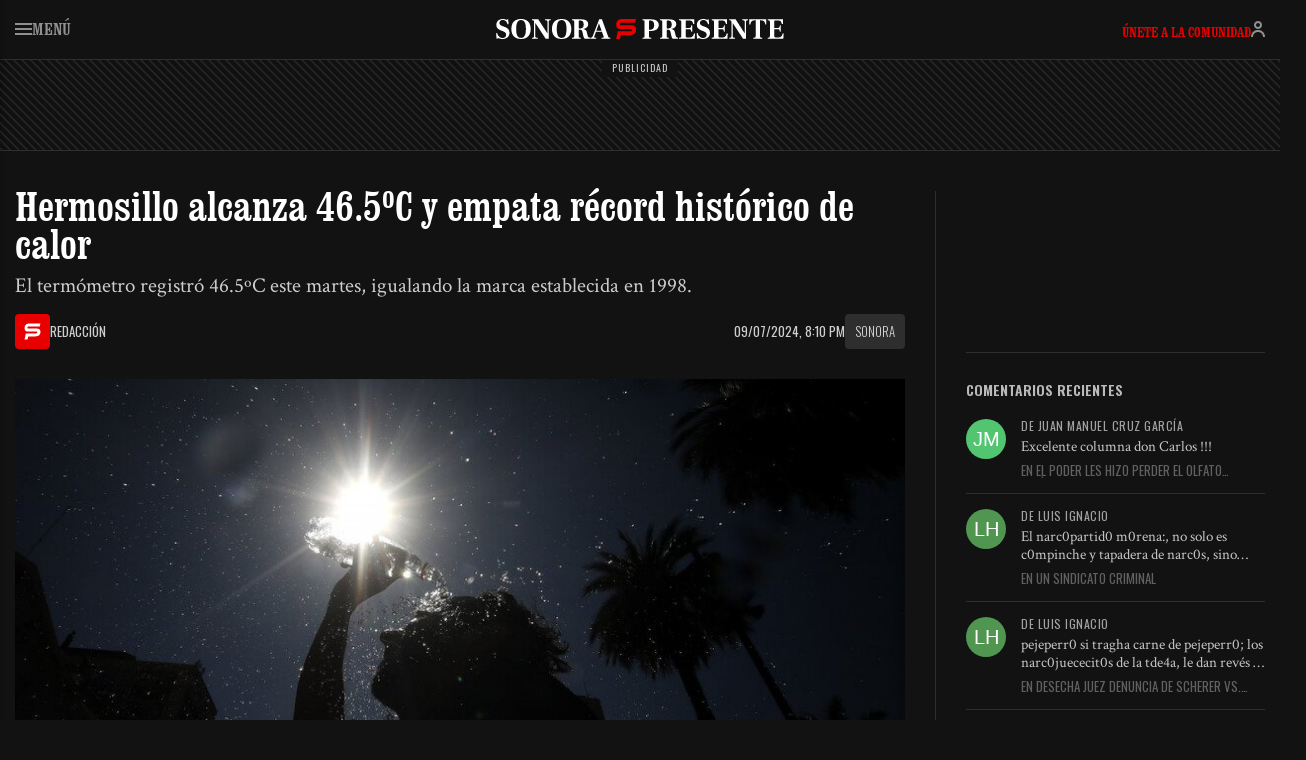

--- FILE ---
content_type: text/html; charset=UTF-8
request_url: https://sonorapresente.com/2024/07/hermosillo-alcanza-46-5oc-y-empata-record-historico-de-calor/
body_size: 23190
content:
<!doctype html><html lang="es"><head><script data-no-optimize="1">var litespeed_docref=sessionStorage.getItem("litespeed_docref");litespeed_docref&&(Object.defineProperty(document,"referrer",{get:function(){return litespeed_docref}}),sessionStorage.removeItem("litespeed_docref"));</script> <meta charset="UTF-8"><meta name="viewport" content="width=device-width, initial-scale=1"><link rel="profile" href="https://gmpg.org/xfn/11"><link href="https://cdn.jsdelivr.net/npm/bootstrap@5.3.7/dist/css/bootstrap.min.css" rel="stylesheet" integrity="sha384-LN+7fdVzj6u52u30Kp6M/trliBMCMKTyK833zpbD+pXdCLuTusPj697FH4R/5mcr" crossorigin="anonymous"> <script type="litespeed/javascript" data-src="https://cdn.jsdelivr.net/npm/bootstrap@5.3.7/dist/js/bootstrap.bundle.min.js" integrity="sha384-ndDqU0Gzau9qJ1lfW4pNLlhNTkCfHzAVBReH9diLvGRem5+R9g2FzA8ZGN954O5Q" crossorigin="anonymous"></script> <meta name='robots' content='index, follow, max-image-preview:large, max-snippet:-1, max-video-preview:-1' /><title>Hermosillo alcanza 46.5ºC y empata récord histórico de calor - SonoraPresente</title><link rel="canonical" href="https://sonorapresente.com/2024/07/hermosillo-alcanza-46-5oc-y-empata-record-historico-de-calor/" /><meta property="og:locale" content="es_ES" /><meta property="og:type" content="article" /><meta property="og:title" content="Hermosillo alcanza 46.5ºC y empata récord histórico de calor" /><meta property="og:description" content="Hermosillo empató el récord de temperatura máxima para un 9 de julio al registrar esta tarde 46.5ºC, informó Gilberto Lagarda Vásquez, de la Conagua Sonora. El especialista técnico del organismo indicó que el 9 de julio de 1998, el mercurio alcanzó 46.5ºC, siendo la temperatura máxima registrada para ese día en particular. Este martes, se [&hellip;]" /><meta property="og:url" content="https://sonorapresente.com/2024/07/hermosillo-alcanza-46-5oc-y-empata-record-historico-de-calor/" /><meta property="og:site_name" content="SonoraPresente" /><meta property="article:publisher" content="https://www.facebook.com/SonoraPresente/" /><meta property="article:published_time" content="2024-07-10T03:10:40+00:00" /><meta property="og:image" content="https://media.sonorapresente.com/uploads/2024/07/23084402/ola-de-calor-chile-maximas.jpg" /><meta property="og:image:width" content="1600" /><meta property="og:image:height" content="900" /><meta property="og:image:type" content="image/jpeg" /><meta name="author" content="Redacción" /><meta name="twitter:card" content="summary_large_image" /><meta name="twitter:creator" content="@SonoraPresente" /><meta name="twitter:site" content="@SonoraPresente" /> <script type="application/ld+json" class="yoast-schema-graph">{"@context":"https://schema.org","@graph":[{"@type":"NewsArticle","@id":"https://sonorapresente.com/2024/07/hermosillo-alcanza-46-5oc-y-empata-record-historico-de-calor/#article","isPartOf":{"@id":"https://sonorapresente.com/2024/07/hermosillo-alcanza-46-5oc-y-empata-record-historico-de-calor/"},"author":{"name":"Redacción","@id":"https://sonorapresente.com/#/schema/person/e2339fa435672275912f34d161342c93"},"headline":"Hermosillo alcanza 46.5ºC y empata récord histórico de calor","datePublished":"2024-07-10T03:10:40+00:00","mainEntityOfPage":{"@id":"https://sonorapresente.com/2024/07/hermosillo-alcanza-46-5oc-y-empata-record-historico-de-calor/"},"wordCount":111,"commentCount":0,"publisher":{"@id":"https://sonorapresente.com/#organization"},"image":{"@id":"https://sonorapresente.com/2024/07/hermosillo-alcanza-46-5oc-y-empata-record-historico-de-calor/#primaryimage"},"thumbnailUrl":"https://media.sonorapresente.com/uploads/2024/07/23084402/ola-de-calor-chile-maximas.jpg","articleSection":["Sonora"],"inLanguage":"es","potentialAction":[{"@type":"CommentAction","name":"Comment","target":["https://sonorapresente.com/2024/07/hermosillo-alcanza-46-5oc-y-empata-record-historico-de-calor/#respond"]}],"copyrightYear":"2024","copyrightHolder":{"@id":"https://sonorapresente.com/#organization"}},{"@type":"WebPage","@id":"https://sonorapresente.com/2024/07/hermosillo-alcanza-46-5oc-y-empata-record-historico-de-calor/","url":"https://sonorapresente.com/2024/07/hermosillo-alcanza-46-5oc-y-empata-record-historico-de-calor/","name":"Hermosillo alcanza 46.5ºC y empata récord histórico de calor - SonoraPresente","isPartOf":{"@id":"https://sonorapresente.com/#website"},"primaryImageOfPage":{"@id":"https://sonorapresente.com/2024/07/hermosillo-alcanza-46-5oc-y-empata-record-historico-de-calor/#primaryimage"},"image":{"@id":"https://sonorapresente.com/2024/07/hermosillo-alcanza-46-5oc-y-empata-record-historico-de-calor/#primaryimage"},"thumbnailUrl":"https://media.sonorapresente.com/uploads/2024/07/23084402/ola-de-calor-chile-maximas.jpg","datePublished":"2024-07-10T03:10:40+00:00","breadcrumb":{"@id":"https://sonorapresente.com/2024/07/hermosillo-alcanza-46-5oc-y-empata-record-historico-de-calor/#breadcrumb"},"inLanguage":"es","potentialAction":[{"@type":"ReadAction","target":["https://sonorapresente.com/2024/07/hermosillo-alcanza-46-5oc-y-empata-record-historico-de-calor/"]}]},{"@type":"ImageObject","inLanguage":"es","@id":"https://sonorapresente.com/2024/07/hermosillo-alcanza-46-5oc-y-empata-record-historico-de-calor/#primaryimage","url":"https://media.sonorapresente.com/uploads/2024/07/23084402/ola-de-calor-chile-maximas.jpg","contentUrl":"https://media.sonorapresente.com/uploads/2024/07/23084402/ola-de-calor-chile-maximas.jpg","width":1600,"height":900},{"@type":"BreadcrumbList","@id":"https://sonorapresente.com/2024/07/hermosillo-alcanza-46-5oc-y-empata-record-historico-de-calor/#breadcrumb","itemListElement":[{"@type":"ListItem","position":1,"name":"Portada","item":"https://sonorapresente.com/"},{"@type":"ListItem","position":2,"name":"Hermosillo alcanza 46.5ºC y empata récord histórico de calor"}]},{"@type":"WebSite","@id":"https://sonorapresente.com/#website","url":"https://sonorapresente.com/","name":"SonoraPresente","description":"Donde la información es poder, y el análisis es libertad","publisher":{"@id":"https://sonorapresente.com/#organization"},"alternateName":"SP","potentialAction":[{"@type":"SearchAction","target":{"@type":"EntryPoint","urlTemplate":"https://sonorapresente.com/?s={search_term_string}"},"query-input":{"@type":"PropertyValueSpecification","valueRequired":true,"valueName":"search_term_string"}}],"inLanguage":"es"},{"@type":"Organization","@id":"https://sonorapresente.com/#organization","name":"SonoraPresente","url":"https://sonorapresente.com/","logo":{"@type":"ImageObject","inLanguage":"es","@id":"https://sonorapresente.com/#/schema/logo/image/","url":"https://media.sonorapresente.com/uploads/2024/03/23085220/spok.png","contentUrl":"https://media.sonorapresente.com/uploads/2024/03/23085220/spok.png","width":1000,"height":1000,"caption":"SonoraPresente"},"image":{"@id":"https://sonorapresente.com/#/schema/logo/image/"},"sameAs":["https://www.facebook.com/SonoraPresente/","https://x.com/SonoraPresente"]},{"@type":"Person","@id":"https://sonorapresente.com/#/schema/person/e2339fa435672275912f34d161342c93","name":"Redacción","image":{"@type":"ImageObject","inLanguage":"es","@id":"https://sonorapresente.com/#/schema/person/image/","url":"https://sonorapresente.com/wp-content/uploads/avatars/1/1751654665-bpfull.png","contentUrl":"https://sonorapresente.com/wp-content/uploads/avatars/1/1751654665-bpfull.png","caption":"Redacción"},"sameAs":["https://sonorapresente.com"],"url":"https://sonorapresente.com/author/juanluis/"}]}</script> <link rel='dns-prefetch' href='//www.googletagmanager.com' /><link rel='dns-prefetch' href='//stats.wp.com' /><link rel='dns-prefetch' href='//pagead2.googlesyndication.com' /><link rel="alternate" title="oEmbed (JSON)" type="application/json+oembed" href="https://sonorapresente.com/wp-json/oembed/1.0/embed?url=https%3A%2F%2Fsonorapresente.com%2F2024%2F07%2Fhermosillo-alcanza-46-5oc-y-empata-record-historico-de-calor%2F" /><link rel="alternate" title="oEmbed (XML)" type="text/xml+oembed" href="https://sonorapresente.com/wp-json/oembed/1.0/embed?url=https%3A%2F%2Fsonorapresente.com%2F2024%2F07%2Fhermosillo-alcanza-46-5oc-y-empata-record-historico-de-calor%2F&#038;format=xml" /><style id='wp-img-auto-sizes-contain-inline-css'>img:is([sizes=auto i],[sizes^="auto," i]){contain-intrinsic-size:3000px 1500px}
/*# sourceURL=wp-img-auto-sizes-contain-inline-css */</style><link data-optimized="2" rel="stylesheet" href="https://sonorapresente.com/wp-content/litespeed/css/d73e3bd71d40152008180ce2d189a1bf.css?ver=77c99" /><style id='global-styles-inline-css'>:root{--wp--preset--aspect-ratio--square: 1;--wp--preset--aspect-ratio--4-3: 4/3;--wp--preset--aspect-ratio--3-4: 3/4;--wp--preset--aspect-ratio--3-2: 3/2;--wp--preset--aspect-ratio--2-3: 2/3;--wp--preset--aspect-ratio--16-9: 16/9;--wp--preset--aspect-ratio--9-16: 9/16;--wp--preset--color--black: #000000;--wp--preset--color--cyan-bluish-gray: #abb8c3;--wp--preset--color--white: #ffffff;--wp--preset--color--pale-pink: #f78da7;--wp--preset--color--vivid-red: #cf2e2e;--wp--preset--color--luminous-vivid-orange: #ff6900;--wp--preset--color--luminous-vivid-amber: #fcb900;--wp--preset--color--light-green-cyan: #7bdcb5;--wp--preset--color--vivid-green-cyan: #00d084;--wp--preset--color--pale-cyan-blue: #8ed1fc;--wp--preset--color--vivid-cyan-blue: #0693e3;--wp--preset--color--vivid-purple: #9b51e0;--wp--preset--gradient--vivid-cyan-blue-to-vivid-purple: linear-gradient(135deg,rgb(6,147,227) 0%,rgb(155,81,224) 100%);--wp--preset--gradient--light-green-cyan-to-vivid-green-cyan: linear-gradient(135deg,rgb(122,220,180) 0%,rgb(0,208,130) 100%);--wp--preset--gradient--luminous-vivid-amber-to-luminous-vivid-orange: linear-gradient(135deg,rgb(252,185,0) 0%,rgb(255,105,0) 100%);--wp--preset--gradient--luminous-vivid-orange-to-vivid-red: linear-gradient(135deg,rgb(255,105,0) 0%,rgb(207,46,46) 100%);--wp--preset--gradient--very-light-gray-to-cyan-bluish-gray: linear-gradient(135deg,rgb(238,238,238) 0%,rgb(169,184,195) 100%);--wp--preset--gradient--cool-to-warm-spectrum: linear-gradient(135deg,rgb(74,234,220) 0%,rgb(151,120,209) 20%,rgb(207,42,186) 40%,rgb(238,44,130) 60%,rgb(251,105,98) 80%,rgb(254,248,76) 100%);--wp--preset--gradient--blush-light-purple: linear-gradient(135deg,rgb(255,206,236) 0%,rgb(152,150,240) 100%);--wp--preset--gradient--blush-bordeaux: linear-gradient(135deg,rgb(254,205,165) 0%,rgb(254,45,45) 50%,rgb(107,0,62) 100%);--wp--preset--gradient--luminous-dusk: linear-gradient(135deg,rgb(255,203,112) 0%,rgb(199,81,192) 50%,rgb(65,88,208) 100%);--wp--preset--gradient--pale-ocean: linear-gradient(135deg,rgb(255,245,203) 0%,rgb(182,227,212) 50%,rgb(51,167,181) 100%);--wp--preset--gradient--electric-grass: linear-gradient(135deg,rgb(202,248,128) 0%,rgb(113,206,126) 100%);--wp--preset--gradient--midnight: linear-gradient(135deg,rgb(2,3,129) 0%,rgb(40,116,252) 100%);--wp--preset--font-size--small: 13px;--wp--preset--font-size--medium: 20px;--wp--preset--font-size--large: 36px;--wp--preset--font-size--x-large: 42px;--wp--preset--spacing--20: 0.44rem;--wp--preset--spacing--30: 0.67rem;--wp--preset--spacing--40: 1rem;--wp--preset--spacing--50: 1.5rem;--wp--preset--spacing--60: 2.25rem;--wp--preset--spacing--70: 3.38rem;--wp--preset--spacing--80: 5.06rem;--wp--preset--shadow--natural: 6px 6px 9px rgba(0, 0, 0, 0.2);--wp--preset--shadow--deep: 12px 12px 50px rgba(0, 0, 0, 0.4);--wp--preset--shadow--sharp: 6px 6px 0px rgba(0, 0, 0, 0.2);--wp--preset--shadow--outlined: 6px 6px 0px -3px rgb(255, 255, 255), 6px 6px rgb(0, 0, 0);--wp--preset--shadow--crisp: 6px 6px 0px rgb(0, 0, 0);}:where(.is-layout-flex){gap: 0.5em;}:where(.is-layout-grid){gap: 0.5em;}body .is-layout-flex{display: flex;}.is-layout-flex{flex-wrap: wrap;align-items: center;}.is-layout-flex > :is(*, div){margin: 0;}body .is-layout-grid{display: grid;}.is-layout-grid > :is(*, div){margin: 0;}:where(.wp-block-columns.is-layout-flex){gap: 2em;}:where(.wp-block-columns.is-layout-grid){gap: 2em;}:where(.wp-block-post-template.is-layout-flex){gap: 1.25em;}:where(.wp-block-post-template.is-layout-grid){gap: 1.25em;}.has-black-color{color: var(--wp--preset--color--black) !important;}.has-cyan-bluish-gray-color{color: var(--wp--preset--color--cyan-bluish-gray) !important;}.has-white-color{color: var(--wp--preset--color--white) !important;}.has-pale-pink-color{color: var(--wp--preset--color--pale-pink) !important;}.has-vivid-red-color{color: var(--wp--preset--color--vivid-red) !important;}.has-luminous-vivid-orange-color{color: var(--wp--preset--color--luminous-vivid-orange) !important;}.has-luminous-vivid-amber-color{color: var(--wp--preset--color--luminous-vivid-amber) !important;}.has-light-green-cyan-color{color: var(--wp--preset--color--light-green-cyan) !important;}.has-vivid-green-cyan-color{color: var(--wp--preset--color--vivid-green-cyan) !important;}.has-pale-cyan-blue-color{color: var(--wp--preset--color--pale-cyan-blue) !important;}.has-vivid-cyan-blue-color{color: var(--wp--preset--color--vivid-cyan-blue) !important;}.has-vivid-purple-color{color: var(--wp--preset--color--vivid-purple) !important;}.has-black-background-color{background-color: var(--wp--preset--color--black) !important;}.has-cyan-bluish-gray-background-color{background-color: var(--wp--preset--color--cyan-bluish-gray) !important;}.has-white-background-color{background-color: var(--wp--preset--color--white) !important;}.has-pale-pink-background-color{background-color: var(--wp--preset--color--pale-pink) !important;}.has-vivid-red-background-color{background-color: var(--wp--preset--color--vivid-red) !important;}.has-luminous-vivid-orange-background-color{background-color: var(--wp--preset--color--luminous-vivid-orange) !important;}.has-luminous-vivid-amber-background-color{background-color: var(--wp--preset--color--luminous-vivid-amber) !important;}.has-light-green-cyan-background-color{background-color: var(--wp--preset--color--light-green-cyan) !important;}.has-vivid-green-cyan-background-color{background-color: var(--wp--preset--color--vivid-green-cyan) !important;}.has-pale-cyan-blue-background-color{background-color: var(--wp--preset--color--pale-cyan-blue) !important;}.has-vivid-cyan-blue-background-color{background-color: var(--wp--preset--color--vivid-cyan-blue) !important;}.has-vivid-purple-background-color{background-color: var(--wp--preset--color--vivid-purple) !important;}.has-black-border-color{border-color: var(--wp--preset--color--black) !important;}.has-cyan-bluish-gray-border-color{border-color: var(--wp--preset--color--cyan-bluish-gray) !important;}.has-white-border-color{border-color: var(--wp--preset--color--white) !important;}.has-pale-pink-border-color{border-color: var(--wp--preset--color--pale-pink) !important;}.has-vivid-red-border-color{border-color: var(--wp--preset--color--vivid-red) !important;}.has-luminous-vivid-orange-border-color{border-color: var(--wp--preset--color--luminous-vivid-orange) !important;}.has-luminous-vivid-amber-border-color{border-color: var(--wp--preset--color--luminous-vivid-amber) !important;}.has-light-green-cyan-border-color{border-color: var(--wp--preset--color--light-green-cyan) !important;}.has-vivid-green-cyan-border-color{border-color: var(--wp--preset--color--vivid-green-cyan) !important;}.has-pale-cyan-blue-border-color{border-color: var(--wp--preset--color--pale-cyan-blue) !important;}.has-vivid-cyan-blue-border-color{border-color: var(--wp--preset--color--vivid-cyan-blue) !important;}.has-vivid-purple-border-color{border-color: var(--wp--preset--color--vivid-purple) !important;}.has-vivid-cyan-blue-to-vivid-purple-gradient-background{background: var(--wp--preset--gradient--vivid-cyan-blue-to-vivid-purple) !important;}.has-light-green-cyan-to-vivid-green-cyan-gradient-background{background: var(--wp--preset--gradient--light-green-cyan-to-vivid-green-cyan) !important;}.has-luminous-vivid-amber-to-luminous-vivid-orange-gradient-background{background: var(--wp--preset--gradient--luminous-vivid-amber-to-luminous-vivid-orange) !important;}.has-luminous-vivid-orange-to-vivid-red-gradient-background{background: var(--wp--preset--gradient--luminous-vivid-orange-to-vivid-red) !important;}.has-very-light-gray-to-cyan-bluish-gray-gradient-background{background: var(--wp--preset--gradient--very-light-gray-to-cyan-bluish-gray) !important;}.has-cool-to-warm-spectrum-gradient-background{background: var(--wp--preset--gradient--cool-to-warm-spectrum) !important;}.has-blush-light-purple-gradient-background{background: var(--wp--preset--gradient--blush-light-purple) !important;}.has-blush-bordeaux-gradient-background{background: var(--wp--preset--gradient--blush-bordeaux) !important;}.has-luminous-dusk-gradient-background{background: var(--wp--preset--gradient--luminous-dusk) !important;}.has-pale-ocean-gradient-background{background: var(--wp--preset--gradient--pale-ocean) !important;}.has-electric-grass-gradient-background{background: var(--wp--preset--gradient--electric-grass) !important;}.has-midnight-gradient-background{background: var(--wp--preset--gradient--midnight) !important;}.has-small-font-size{font-size: var(--wp--preset--font-size--small) !important;}.has-medium-font-size{font-size: var(--wp--preset--font-size--medium) !important;}.has-large-font-size{font-size: var(--wp--preset--font-size--large) !important;}.has-x-large-font-size{font-size: var(--wp--preset--font-size--x-large) !important;}
/*# sourceURL=global-styles-inline-css */</style><style id='classic-theme-styles-inline-css'>/*! This file is auto-generated */
.wp-block-button__link{color:#fff;background-color:#32373c;border-radius:9999px;box-shadow:none;text-decoration:none;padding:calc(.667em + 2px) calc(1.333em + 2px);font-size:1.125em}.wp-block-file__button{background:#32373c;color:#fff;text-decoration:none}
/*# sourceURL=/wp-includes/css/classic-themes.min.css */</style> <script type="litespeed/javascript" data-src="https://sonorapresente.com/wp-includes/js/jquery/jquery.min.js" id="jquery-core-js"></script> <script id="cshlg_widget_script-js-extra" type="litespeed/javascript">var jsPassData={"ajax_url":"https://sonorapresente.com/wp-admin/admin-ajax.php","display_labels":"Labels","type_modal":"Popup","get_login_redirect":"Home Page","login_redirect":"https://sonorapresente.com/","register_redirect":"","generated_pass":"","login_success":"Login Successfull!","login_error":"Wrong Username or Password!"}</script> <script id="wp-i18n-js-after" type="litespeed/javascript">wp.i18n.setLocaleData({'text direction\u0004ltr':['ltr']})</script> <script id="mwl-build-js-js-extra" type="litespeed/javascript">var mwl_settings={"api_url":"https://sonorapresente.com/wp-json/meow-lightbox/v1/","rest_nonce":"3e7b73678c","plugin_url":"https://sonorapresente.com/wp-content/plugins/meow-lightbox/app/","version":"1765894707","settings":{"rtf_slider_fix":!1,"engine":"default","backdrop_opacity":85,"theme":"dark","flat_orientation":"below","orientation":"auto","selector":".entry-content, .gallery, .mgl-gallery, .wp-block-gallery,  .wp-block-image","selector_ahead":!1,"deep_linking":!1,"deep_linking_slug":"mwl","rendering_delay":300,"include_orphans":!1,"js_logs":!1,"social_sharing":!1,"social_sharing_facebook":!0,"social_sharing_twitter":!0,"social_sharing_pinterest":!0,"separate_galleries":!1,"disable_arrows_on_mobile":!1,"animation_toggle":"none","animation_speed":"normal","low_res_placeholder":!1,"wordpress_big_image":!1,"right_click_protection":!0,"magnification":!0,"full_screen":!0,"anti_selector":".blog, .archive, .emoji, .attachment-post-image, .no-lightbox","preloading":!1,"download_link":!1,"caption_source":"caption","caption_ellipsis":!1,"exif":{"title":!1,"caption":!1,"camera":!1,"lens":!1,"date":!1,"date_timezone":!1,"shutter_speed":!1,"aperture":!1,"focal_length":!1,"iso":!1,"keywords":!1,"metadata_toggle":!1},"slideshow":{"enabled":!1,"timer":3000},"map":{"enabled":!1}}}</script> 
 <script type="litespeed/javascript" data-src="https://www.googletagmanager.com/gtag/js?id=GT-5DGS4MW" id="google_gtagjs-js"></script> <script id="google_gtagjs-js-after" type="litespeed/javascript">window.dataLayer=window.dataLayer||[];function gtag(){dataLayer.push(arguments)}
gtag("set","linker",{"domains":["sonorapresente.com"]});gtag("js",new Date());gtag("set","developer_id.dZTNiMT",!0);gtag("config","GT-5DGS4MW")</script> <script type="litespeed/javascript">var ajaxurl='https://sonorapresente.com/wp-admin/admin-ajax.php'</script> <meta name="generator" content="Site Kit by Google 1.171.0" /> <script src="https://cdn.onesignal.com/sdks/web/v16/OneSignalSDK.page.js" defer></script> <script type="litespeed/javascript">window.OneSignalDeferred=window.OneSignalDeferred||[];OneSignalDeferred.push(async function(OneSignal){await OneSignal.init({appId:"e42830ed-4761-4178-8619-4fb37a5f1636",serviceWorkerOverrideForTypical:!0,path:"https://sonorapresente.com/wp-content/plugins/onesignal-free-web-push-notifications/sdk_files/",serviceWorkerParam:{scope:"/wp-content/plugins/onesignal-free-web-push-notifications/sdk_files/push/onesignal/"},serviceWorkerPath:"OneSignalSDKWorker.js",})});if(navigator.serviceWorker){navigator.serviceWorker.getRegistrations().then((registrations)=>{registrations.forEach((registration)=>{if(registration.active&&registration.active.scriptURL.includes('OneSignalSDKWorker.js.php')){registration.unregister().then((success)=>{if(success){console.log('OneSignalSW: Successfully unregistered:',registration.active.scriptURL)}else{console.log('OneSignalSW: Failed to unregister:',registration.active.scriptURL)}})}})}).catch((error)=>{console.error('Error fetching service worker registrations:',error)})}</script> <style>img#wpstats{display:none}</style><meta name="google-adsense-platform-account" content="ca-host-pub-2644536267352236"><meta name="google-adsense-platform-domain" content="sitekit.withgoogle.com"> <script type="litespeed/javascript" data-src="https://pagead2.googlesyndication.com/pagead/js/adsbygoogle.js?client=ca-pub-2375542859276239&amp;host=ca-host-pub-2644536267352236" crossorigin="anonymous"></script> <link rel="stylesheet" href="https://cdn.jsdelivr.net/npm/bootstrap-icons@1.13.1/font/bootstrap-icons.min.css"> <script type="litespeed/javascript" data-src="https://cdnjs.cloudflare.com/ajax/libs/blockadblock/3.2.1/blockadblock.min.js"></script> <link rel="icon" type="image/png" href="https://sonorapresente.com/wp-content/themes/app/img/favicon-96x96.png" sizes="96x96" /><link rel="icon" type="image/svg+xml" href="https://sonorapresente.com/wp-content/themes/app/img/favicon.svg" /><link rel="shortcut icon" href="https://sonorapresente.com/wp-content/themes/app/img/favicon.ico" /><link rel="apple-touch-icon" sizes="180x180" href="https://sonorapresente.com/wp-content/themes/app/img/apple-touch-icon.png" /><meta name="apple-mobile-web-app-title" content="SP" /><link rel="preconnect" href="https://fonts.googleapis.com"><link rel="preconnect" href="https://fonts.gstatic.com" crossorigin></head><body class="bp-legacy wp-singular post-template-default single single-post postid-20202 single-format-standard wp-theme-app no-sidebar" data-bs-theme="dark"><script type="application/javascript" id="mwl-data-script">var mwl_data = {"20204":{"success":true,"file":"https:\/\/media.sonorapresente.com\/uploads\/2024\/07\/23084401\/WDS6CYTHR5EUVCECV7KZCV3QSI.jpg","file_srcset":"https:\/\/media.sonorapresente.com\/uploads\/2024\/07\/23084401\/WDS6CYTHR5EUVCECV7KZCV3QSI.jpg 1200w, https:\/\/media.sonorapresente.com\/uploads\/2024\/07\/23084401\/WDS6CYTHR5EUVCECV7KZCV3QSI-300x180.jpg 300w, https:\/\/media.sonorapresente.com\/uploads\/2024\/07\/23084401\/WDS6CYTHR5EUVCECV7KZCV3QSI-1024x613.jpg 1024w, https:\/\/media.sonorapresente.com\/uploads\/2024\/07\/23084401\/WDS6CYTHR5EUVCECV7KZCV3QSI-768x460.jpg 768w, https:\/\/media.sonorapresente.com\/uploads\/2024\/07\/23084401\/WDS6CYTHR5EUVCECV7KZCV3QSI-750x449.jpg 750w, https:\/\/media.sonorapresente.com\/uploads\/2024\/07\/23084401\/WDS6CYTHR5EUVCECV7KZCV3QSI-1140x682.jpg 1140w","file_sizes":"(max-width: 1200px) 100vw, 1200px","dimension":{"width":1200,"height":718},"download_link":"https:\/\/media.sonorapresente.com\/uploads\/2024\/07\/23084401\/WDS6CYTHR5EUVCECV7KZCV3QSI.jpg","data":{"id":20204,"title":"WDS6CYTHR5EUVCECV7KZCV3QSI","caption":"","description":"","alt_text":"","gps":"N\/A","copyright":"N\/A","camera":"N\/A","date":"","lens":"N\/A","aperture":"N\/A","focal_length":"N\/A","iso":"N\/A","shutter_speed":"N\/A","keywords":"N\/A"}}};
var mwl_data_has_dynamic_cache = false;</script> <div id="page" class="site">
<a class="skip-link screen-reader-text" href="#primary">Skip to content</a><header class="cabeceraglobal"><div class="contenedor"><div class="cabecera"><div class="row"><div class="col-2 col-md-4">
<button class="menusp"><svg width="17" height="12" viewbox="0 0 17 12" fill="none" xmlns="http://www.w3.org/2000/svg"><path d="M0 0H17V2H0V0Z" fill="#909090"/><path d="M0 5H17V7H0V5Z" fill="#909090"/><path d="M0 10H17V12H0V10Z" fill="#909090"/></svg> Menú</button></div><div class="col-8 col-md-4 logo">
<a href="https://sonorapresente.com/">SonoraPresente</a></div><div class="col-2 col-md-4 lateralusuario"><div class="usuario-off go_to_login_link">
<a href="#">Únete a la comunidad</a>
<button clas="go_to_login_link"><svg width="14" height="16" viewbox="0 0 14 16" fill="none" xmlns="http://www.w3.org/2000/svg"><path d="M7 9C8.67498 9 9.99769 9.42164 11.0234 10.1055C12.0429 10.7851 12.7102 11.6841 13.1445 12.5527C13.5769 13.4174 13.7879 14.2704 13.8926 14.8984C13.9453 15.2146 13.9717 15.4803 13.9854 15.6709C13.9922 15.7664 13.9962 15.8437 13.998 15.8994C13.999 15.9272 13.9997 15.9499 14 15.9668V15.999L12 16.001V15.999C11.9999 15.9932 11.9996 15.9819 11.999 15.9658C11.998 15.9337 11.9961 15.8819 11.9912 15.8135C11.9814 15.676 11.9609 15.4727 11.9199 15.2266C11.8371 14.7296 11.673 14.0824 11.3555 13.4473C11.0398 12.8159 10.5821 12.2149 9.91406 11.7695C9.25231 11.3284 8.32502 11 7 11C5.67498 11 4.74769 11.3284 4.08594 11.7695C3.41792 12.2149 2.96022 12.8159 2.64453 13.4473C2.32696 14.0824 2.16293 14.7296 2.08008 15.2266C2.03906 15.4727 2.01861 15.676 2.00879 15.8135C2.0039 15.8819 2.00205 15.9337 2.00098 15.9658C2.00044 15.9819 2.00009 15.9932 2 15.999V16.001L0 15.999V15.9668C0.000272145 15.9499 0.00102606 15.9272 0.00195312 15.8994C0.00381108 15.8437 0.00782746 15.7664 0.0146484 15.6709C0.0282631 15.4803 0.0547356 15.2146 0.107422 14.8984C0.212087 14.2704 0.423111 13.4174 0.855469 12.5527C1.28978 11.6841 1.95708 10.7851 2.97656 10.1055C4.00231 9.42164 5.32502 9 7 9ZM9 4C9 2.89543 8.10457 2 7 2C5.89543 2 5 2.89543 5 4C5 5.10457 5.89543 6 7 6C8.10457 6 9 5.10457 9 4ZM11 4C11 6.20914 9.20914 8 7 8C4.79086 8 3 6.20914 3 4C3 1.79086 4.79086 0 7 0C9.20914 0 11 1.79086 11 4Z" fill="#909090"/></svg></button></div></div></div></div></header><style>body{padding-top: 60px} .admin-bar .cabeceraglobal{top: 32px;}</style><div class="bgan granadtop"> <script type="litespeed/javascript" data-src="https://pagead2.googlesyndication.com/pagead/js/adsbygoogle.js?client=ca-pub-2375542859276239"
     crossorigin="anonymous"></script> 
<ins class="adsbygoogle"
style="display:inline-block;width:970px;height:90px"
data-ad-client="ca-pub-2375542859276239"
data-ad-slot="2556945458"></ins> <script type="litespeed/javascript">(adsbygoogle=window.adsbygoogle||[]).push({})</script></div><div class="contenedor"><div class="portadagrid"><div class="izquierdaglobal"><article id="post-20202" class="post-20202 post type-post status-publish format-standard has-post-thumbnail hentry category-sonora" itemscope itemtype="https://schema.org/NewsArticle"><header class="entry-header"><meta itemprop="mainEntityOfPage" content="https://sonorapresente.com/2024/07/hermosillo-alcanza-46-5oc-y-empata-record-historico-de-calor/"><h1 class="entry-title" itemprop="headline">Hermosillo alcanza 46.5ºC y empata récord histórico de calor</h1><h2 class="entry-subtitle">El termómetro registró 46.5ºC este martes, igualando la marca establecida en 1998.</h2><div class="row mt-3 mt-xl-3"><div class="col-6 col-md-5 nupsiz"><div class="author" itemprop="author">
<svg width="17" height="16" viewbox="0 0 17 16" fill="none" xmlns="http://www.w3.org/2000/svg">
<path d="M0.574066 16H3.50427L4.24986 12.9997H10.2271C14.3593 12.9629 16.4255 11.5765 16.4255 8.84037C16.4255 7.43931 16.4876 6.41328 15.1505 5.6256C14.5503 5.27187 13.6357 4.99843 12.3582 4.99843H3.90813C3.53285 4.7852 3.39988 4.411 3.50924 3.87582C3.61859 3.34065 3.86713 3.04798 4.25485 2.9978H15.66L16.4255 0H4.86871C3.92429 0.0702416 3.12733 0.296436 2.47783 0.678581C1.1954 1.43243 0.574066 2.94387 0.574066 4.53684C0.574066 6.79461 1.46921 7.94901 3.25947 8H12.6093C13.0517 8.03931 13.2728 8.31941 13.2728 8.84037C13.2728 9.36341 12.9672 9.70709 12.3582 9.8752H1.84655L0.574066 16Z" fill="#795548"/>
</svg>
<span class="spau" data-bs-toggle="tooltip" data-bs-placement="top" data-bs-title="Por SonoraPresente">Redacción</span></div></div><div class="col-6 col-md-7 nupsde">
<span class="date" itemprop="datePublished" content="2024-07-09T20:10:40-07:00">09/07/2024, 8:10 pm</span><meta itemprop="dateModified" content="2024-07-09T20:10:40-07:00">
<a href="https://sonorapresente.com/sonora/">Sonora</a></div></div></header><figure class="featured-image">
<img src="https://media.sonorapresente.com/uploads/2024/07/23084402/ola-de-calor-chile-maximas.jpg"
alt="Hermosillo alcanza 46.5ºC y empata récord histórico de calor"
itemprop="image" class="img-fluid"></figure><div class="metaycompartirn"><div class="innerseparador"></div><div class="compartiryherr"><div class="izbc"><div class="botonescredes a2a_kit"><li data-bs-toggle="tooltip" data-bs-placement="top" data-bs-title="Compartir en Facebook" class="face"><a class="a2a_button_facebook" href="#"><i class="bi bi-facebook"></i></a></li><li data-bs-toggle="tooltip" data-bs-placement="top" data-bs-title="Compartir en X" class="x"><a class="a2a_button_x" href="#"><i class="bi bi-twitter-x"></i></a></li><li data-bs-toggle="tooltip" data-bs-placement="top" data-bs-title="Enviar por WhatsApp" class="wha"><a class="a2a_button_whatsapp" href="#"><i class="bi bi-whatsapp"></i></a></li><li data-bs-toggle="tooltip" data-bs-placement="top" data-bs-title="Compartir en Linkedin" class="link"><a class="a2a_button_linkedin" href="#"><i class="bi bi-linkedin"></i></a></li></div><div class="canalessingle"><li>
<a href="https://news.google.com/publications/CAAqBwgKMKGWpAwws46zBA?ceid=MX:es-419&oc=3" target="_blank" rel="Google News" alt="Google News" data-social="Google News" data-bs-toggle="tooltip" data-bs-placement="top" data-bs-title="Google News"></a></li></div></div><div class="masbotonesc a2a_kit"><div class="dropdown" data-bs-toggle="tooltip" data-bs-placement="top" data-bs-title="Enviar por email">
<a role="button" data-bs-toggle="dropdown" aria-expanded="false" href="#"><i class="bi bi-envelope"></i></a><ul class="dropdown-menu"><li><a class="dropdown-item a2a_button_google_gmail"><i class="bi bi-google"></i> Gmail</a></li><li><a class="dropdown-item a2a_button_outlook_com"><i class="bi bi-microsoft"></i> Outlook</a></li><li><a class="dropdown-item a2a_button_email"><i class="bi bi-envelope-fill"></i> Email</a></li></ul></div><li data-bs-toggle="tooltip" data-bs-placement="top" data-bs-title="Imprimir"><a class="a2a_button_printfriendly" href="#"><i class="bi bi-printer"></i></a></li><li data-bs-toggle="tooltip" data-bs-placement="top" data-bs-title="Copiar enlace" class="linkxaresp"><a class="a2a_button_copy_link" href="#"><i class="bi bi-link-45deg"></i></a></li><li data-bs-toggle="tooltip" data-bs-placement="top" data-bs-title="Comentarios" class="position-relative">
<a href="#comments"><i class="bi bi-chat-left"></i></a></li></div></div><div class="innerseparador"></div></div><div class="entry-content" itemprop="articleBody"><p>Hermosillo empató el récord de temperatura máxima para un 9 de julio al <strong>registrar esta tarde 46.5ºC</strong>, informó <strong>Gilberto Lagarda Vásquez</strong>, de la Conagua Sonora. El especialista técnico del organismo indicó que el <strong>9 de julio de 1998</strong>, el mercurio alcanzó <strong>46.5ºC</strong>, siendo la temperatura máxima registrada para ese día en particular. Este martes, se empató el récord con el mismo valor.</p><div class="separadorlargo"></div><div class="bgan an3"><script type="litespeed/javascript" data-src="https://pagead2.googlesyndication.com/pagead/js/adsbygoogle.js?client=ca-pub-2375542859276239"
     crossorigin="anonymous"></script><br />
<ins class="adsbygoogle"
style="display:block; text-align:center;"
data-ad-layout="in-article"
data-ad-format="fluid"
data-ad-client="ca-pub-2375542859276239"
data-ad-slot="6525704882"></ins><br /> <script type="litespeed/javascript">(adsbygoogle=window.adsbygoogle||[]).push({})</script></div><div class="separadorlargo"></div><p>En cuanto al récord máximo de temperatura del mes de julio, <strong>aún no se empata ni se rebasa</strong>, pues la temperatura a superar es de <strong>48.5ºC</strong>, registrada el <strong>10 de julio de 1998</strong>.</p><p><a href="https://media.sonorapresente.com/uploads/2024/07/23084401/WDS6CYTHR5EUVCECV7KZCV3QSI.jpg"><img fetchpriority="high" decoding="async" class="aligncenter size-large wp-image-20204" src="https://media.sonorapresente.com/uploads/2024/07/23084401/WDS6CYTHR5EUVCECV7KZCV3QSI-1024x613.jpg" alt="" width="1024" height="613" srcset="https://media.sonorapresente.com/uploads/2024/07/23084401/WDS6CYTHR5EUVCECV7KZCV3QSI-1024x613.jpg 1024w, https://media.sonorapresente.com/uploads/2024/07/23084401/WDS6CYTHR5EUVCECV7KZCV3QSI-300x180.jpg 300w, https://media.sonorapresente.com/uploads/2024/07/23084401/WDS6CYTHR5EUVCECV7KZCV3QSI-768x460.jpg 768w, https://media.sonorapresente.com/uploads/2024/07/23084401/WDS6CYTHR5EUVCECV7KZCV3QSI-750x449.jpg 750w, https://media.sonorapresente.com/uploads/2024/07/23084401/WDS6CYTHR5EUVCECV7KZCV3QSI-1140x682.jpg 1140w, https://media.sonorapresente.com/uploads/2024/07/23084401/WDS6CYTHR5EUVCECV7KZCV3QSI.jpg 1200w" sizes="(max-width: 1024px) 100vw, 1024px" data-mwl-img-id="20204" /></a></p></div>
 <script type="application/ld+json">{
                    "@context": "https://schema.org",
                    "@type": "NewsArticle",
                    "headline": "Hermosillo alcanza 46.5ºC y empata récord histórico de calor",
                    "datePublished": "2024-07-09T20:10:40-07:00",
                    "dateModified": "2024-07-09T20:10:40-07:00",
                    "author": {
                        "@type": "Person",
                        "name": "Redacción"
                    },
                    "publisher": {
                        "@type": "Organization",
                        "name": "SonoraPresente"
                    },
                    "image": "https://media.sonorapresente.com/uploads/2024/07/23084402/ola-de-calor-chile-maximas.jpg"
                }</script> </article><div class="separadorlargo"></div> <script type="litespeed/javascript" data-src="https://pagead2.googlesyndication.com/pagead/js/adsbygoogle.js?client=ca-pub-2375542859276239"
     crossorigin="anonymous"></script> <ins class="adsbygoogle"
style="display:block"
data-ad-format="autorelaxed"
data-ad-client="ca-pub-2375542859276239"
data-ad-slot="1005784890"></ins> <script type="litespeed/javascript">(adsbygoogle=window.adsbygoogle||[]).push({})</script> <div class="separadorlargo"></div><div class="col-de"><div></div></div></div><div class="lateralDestacado position-relative">
<iframe src="https://www.facebook.com/plugins/page.php?href=https%3A%2F%2Fwww.facebook.com%2Fsonorapresente&tabs&width=340&height=130&small_header=false&adapt_container_width=true&hide_cover=false&show_facepile=true&appId=1840910455939851" width="340" height="130" style="border:none;overflow:hidden;margin-bottom: -7px;" scrolling="no" frameborder="0" allowfullscreen="true" allow="autoplay; clipboard-write; encrypted-media; picture-in-picture; web-share"></iframe><div class="separadorlargo"></div><div><header class="titulocomentarios">Comentarios recientes</header><div class="comrecientes"><div class="comitem"><div class="comav"><img alt='' src='https://sonorapresente.com/wp-content/uploads/letter-avatar/3d855b36db93395be9457344c6cb51ae.svg' srcset='https://sonorapresente.com/wp-content/uploads/letter-avatar/3d855b36db93395be9457344c6cb51ae.svg 2x' class='avatar avatar-64 photo' height='64' width='64' loading='lazy' decoding='async'/></div><div class="cocoment">
<strong>De Juan Manuel Cruz García</strong><p>Excelente columna don Carlos !!!</p>
<a href="https://sonorapresente.com/2026/01/el-poder-les-hizo-perder-el-olfato-politico/">En El poder les hizo perder el olfato político</a></div></div><div class="comitem"><div class="comav"><img alt='' src='https://sonorapresente.com/wp-content/uploads/letter-avatar/11c96ac070865c5e0305e75cac874ddb.svg' srcset='https://sonorapresente.com/wp-content/uploads/letter-avatar/eac1ddec8c968597e8e2c3bf570960f8.svg 2x' class='avatar avatar-64 photo' height='64' width='64' loading='lazy' decoding='async'/></div><div class="cocoment">
<strong>De Luis Ignacio</strong><p>El narc0partid0 m0rena:, no solo es c0mpinche y tapadera de narc0s, sino también de empresarios-líderes charr0s,...</p>
<a href="https://sonorapresente.com/2026/01/un-sindicato-criminal/">En Un sindicato criminal</a></div></div><div class="comitem"><div class="comav"><img alt='' src='https://sonorapresente.com/wp-content/uploads/letter-avatar/11c96ac070865c5e0305e75cac874ddb.svg' srcset='https://sonorapresente.com/wp-content/uploads/letter-avatar/eac1ddec8c968597e8e2c3bf570960f8.svg 2x' class='avatar avatar-64 photo' height='64' width='64' loading='lazy' decoding='async'/></div><div class="cocoment">
<strong>De Luis Ignacio</strong><p>pejeperr0 si tragha carne de pejeperr0; los narc0juececit0s de la tde4a, le dan revés a scherer...</p>
<a href="https://sonorapresente.com/2026/01/desecha-juez-denuncia-de-scherer-vs-gertz-manero/">En Desecha juez denuncia de Scherer vs. Gertz Manero</a></div></div><div class="comitem"><div class="comav"><img alt='' src='https://sonorapresente.com/wp-content/uploads/letter-avatar/11c96ac070865c5e0305e75cac874ddb.svg' srcset='https://sonorapresente.com/wp-content/uploads/letter-avatar/eac1ddec8c968597e8e2c3bf570960f8.svg 2x' class='avatar avatar-64 photo' height='64' width='64' loading='lazy' decoding='async'/></div><div class="cocoment">
<strong>De Luis Ignacio</strong><p>El narc0partid0 m0rena, pi0j0s resucitados, vivid0res del presupuesto; por su propio esfuerzo, nunca hubiesen tenido lo...</p>
<a href="https://sonorapresente.com/2026/01/el-poder-les-hizo-perder-el-olfato-politico/">En El poder les hizo perder el olfato político</a></div></div></div></div><div class="separadorlargo"></div><div class="bgan an2"> <script type="litespeed/javascript" data-src="https://pagead2.googlesyndication.com/pagead/js/adsbygoogle.js?client=ca-pub-2375542859276239"
     crossorigin="anonymous"></script> 
<ins class="adsbygoogle"
style="display:inline-block;width:300px;height:600px"
data-ad-client="ca-pub-2375542859276239"
data-ad-slot="6816268679"></ins> <script type="litespeed/javascript">(adsbygoogle=window.adsbygoogle||[]).push({})</script> </div></div></div></div> <script type="litespeed/javascript" data-src="https://static.addtoany.com/menu/page.js"></script> </div><div class="contenedor"><div class="finalweb"><div class="row"><div class="col-md-4 textosfinales"><p>De Hermosillo, Sonora</p><p>Para todo el mundo.</p></div><div class="col-md-4"><div class="nuevologofooter"><a href="https://sonorapresente.com" title="SonoraPresente">SonoraPresente</a></div></div><div class="col-md-4 text-end textosfinales"><p>Edición: <span id="fechaActual1"></span></p><p>Online desde el 2010</p></div></div><div class="separadorlargo"></div><nav class="subfonnmenu">
<a href="https://sonorapresente.com/acerca-de">Sobre Nosotros</a>
<a href="https://sonorapresente.com/legal">Aviso legal</a>
<a href="https://sonorapresente.com/privacidad">Aviso de Privacidad</a>
<a href="https://sonorapresente.com/publicidad">Anúnciate</a>
<a href="https://sonorapresente.com/contacto">Contacto</a></nav><div class="redesfinal"><ul><li><a href="https://www.facebook.com/SonoraPresente" rel="nofollow" alt="Facebook" title="Facebook" data-social="Facebook"><i class="bi bi-facebook"></i></a></li><li><a href="https://x.com/SonoraPresente" rel="nofollow" alt="X" title="X" data-social="X"><i class="bi bi-twitter-x"></i></a></li><li><a href="http://www.youtube.com/channel/UClTN_I-X5bjHexj_SRqT5xw" rel="nofollow" alt="YouTube" title="YouTube" data-social="YouTube"><i class="bi bi-youtube"></i></a></li><li><a href="https://news.google.com/publications/CAAqBwgKMKGWpAwws46zBA?ceid=MX:es-419&oc=3" rel="nofollow" alt="Google News" title="Google News" data-social="Google News"><svg width="20" height="17" viewbox="0 0 20 17" fill="none" xmlns="http://www.w3.org/2000/svg"><path d="M15.777 3.26817V0.924322C15.7764 0.79262 15.7235 0.666533 15.6301 0.573718C15.5367 0.480903 15.4102 0.428937 15.2785 0.429219H4.71985C4.65434 0.428628 4.58936 0.440984 4.52864 0.465578C4.46792 0.490171 4.41266 0.526518 4.36602 0.57253C4.31939 0.618542 4.28231 0.673314 4.2569 0.733699C4.2315 0.794084 4.21827 0.858893 4.21798 0.924404V3.23483L11.0584 0.746679C11.1807 0.708798 11.3131 0.720946 11.4265 0.780463C11.5399 0.839979 11.6251 0.942013 11.6634 1.06422L12.1076 2.28555L15.777 3.26817ZM19.4421 4.63258L12.2653 2.70182L12.8782 4.38613H17.4303C17.5627 4.38643 17.6896 4.43916 17.7832 4.53279C17.8768 4.62641 17.9296 4.75331 17.9299 4.88571V12.0559L19.7617 5.23546C19.7992 5.11312 19.7865 4.98093 19.7266 4.8679C19.6667 4.75487 19.5644 4.67024 19.4421 4.63258ZM2.06743 4.88571C2.06803 4.75337 2.12088 4.62663 2.21447 4.53306C2.30807 4.43949 2.43484 4.38669 2.56718 4.38613H12.4762L11.4414 1.54049C11.4017 1.41922 11.3159 1.31848 11.2024 1.26009C11.089 1.20169 10.9571 1.19034 10.8353 1.22849L0.516329 4.9846C0.397684 5.03353 0.303323 5.12757 0.253991 5.24605C0.204658 5.36453 0.20439 5.49775 0.253247 5.61643L2.06743 10.5992V4.88571ZM2.06743 4.88571C2.06803 4.75337 2.12088 4.62663 2.21447 4.53306C2.30807 4.43949 2.43484 4.38669 2.56718 4.38613H12.4762L11.4414 1.54049C11.4017 1.41922 11.3159 1.31848 11.2024 1.26009C11.089 1.20169 10.9571 1.19034 10.8353 1.22849L0.516329 4.9846C0.397684 5.03353 0.303323 5.12757 0.253991 5.24605C0.204658 5.36453 0.20439 5.49775 0.253247 5.61643L2.06743 10.5992V4.88571ZM17.5546 15.9295C17.5543 16.062 17.5016 16.1889 17.408 16.2825C17.3143 16.3762 17.1874 16.4289 17.0549 16.4292H2.94342C2.81098 16.4289 2.68405 16.3762 2.59041 16.2825C2.49676 16.1889 2.44403 16.062 2.44375 15.9295V5.2622C2.44403 5.12976 2.49676 5.00283 2.59041 4.90919C2.68405 4.81554 2.81098 4.76281 2.94342 4.76253H17.0549C17.1873 4.76281 17.3142 4.81554 17.4079 4.90919C17.5015 5.00283 17.5543 5.12976 17.5545 5.2622L17.5546 15.9295ZM15.0832 13.1417V12.1668C15.0832 12.1494 15.0762 12.1328 15.0639 12.1205C15.0517 12.1082 15.035 12.1013 15.0176 12.1013H10.6376V13.2116H15.0176C15.0266 13.2115 15.0354 13.2096 15.0436 13.206C15.0518 13.2023 15.0591 13.1971 15.0653 13.1906C15.0714 13.1841 15.0761 13.1764 15.0792 13.168C15.0823 13.1596 15.0836 13.1506 15.0832 13.1417ZM15.7492 11.0321V10.0529C15.7494 10.0442 15.7478 10.0355 15.7446 10.0275C15.7413 10.0194 15.7365 10.0121 15.7304 10.0059C15.7244 9.99966 15.7171 9.99474 15.7091 9.99137C15.7011 9.98801 15.6925 9.98627 15.6838 9.98626H10.6376V11.0966H15.6838C15.6925 11.0967 15.7012 11.0951 15.7093 11.0918C15.7174 11.0885 15.7247 11.0836 15.7309 11.0773C15.737 11.0711 15.7418 11.0637 15.745 11.0555C15.7481 11.0474 15.7496 11.0387 15.7493 11.0299L15.7492 11.0321ZM15.0832 8.92268V7.93892C15.0832 7.92155 15.0762 7.9049 15.0639 7.89262C15.0517 7.88035 15.035 7.87345 15.0176 7.87345H10.6376V8.98374H15.0176C15.0347 8.98348 15.0511 8.97665 15.0633 8.96465C15.0755 8.95266 15.0826 8.93644 15.0832 8.91934V8.92268ZM6.86054 10.0962V11.0954H8.30386C8.18508 11.706 7.64767 12.1491 6.86054 12.1491C6.44348 12.1343 6.04845 11.9582 5.75865 11.6579C5.46885 11.3576 5.30689 10.9565 5.30689 10.5392C5.30689 10.1219 5.46885 9.72083 5.75865 9.42054C6.04845 9.12024 6.44348 8.94413 6.86054 8.92929C7.24035 8.92292 7.60736 9.06654 7.88197 9.329L8.64358 8.56845C8.16141 8.11502 7.52238 7.86594 6.86054 7.87345C6.15383 7.87345 5.47607 8.15419 4.97635 8.65391C4.47663 9.15363 4.19589 9.83139 4.19589 10.5381C4.19589 11.2448 4.47663 11.9226 4.97635 12.4223C5.47607 12.922 6.15383 13.2028 6.86054 13.2028C8.40047 13.2028 9.41416 12.1202 9.41416 10.5958C9.41329 10.427 9.39917 10.2584 9.37193 10.0918L6.86054 10.0962Z" fill="black"/></svg></a></li><li><a href="https://www.linkedin.com/company/sonorapresente/" rel="nofollow" alt="LinkedIn" title="LinkedIn" data-social="LinkedIn"><i class="bi bi-linkedin"></i></a></li></ul></div><div class="separadorlargo"></div><div class="finalcopy"><p>© Copyright 2024 SonoraPresente | Todos los derechos reservados. Nuestra información está siempre verificada y nos esforzamos por otorgar el debido crédito a la fuente original.</p><p>Si usted quiere hacer una reclamación o solicitar bajar un contenido, <a href="https://sonorapresente.com/legal">haga clic aquí</a> para iniciar el procedimiento.</p>
<a href="https://spagencia.com/noticias" title="Desarrollado por SP Agencia" class="creditoag"></a></div></div></div><div class="offcanvassp scrolly" id="offcanvasMenu"><div class="logooff"><a href="https://sonorapresente.com/">SonoraPresente</a></div><form action="/" method="get">
<input type="text" name="s" id="search" value="" placeholder="Buscar ..." /></form><div class="menu-menu-mobile-container"><ul id="primary-menu" class="menu"><li id="menu-item-19505" class="menu-item menu-item-type-custom menu-item-object-custom menu-item-home menu-item-19505"><a href="https://sonorapresente.com/">Portada</a></li><li id="menu-item-149" class="menu-item menu-item-type-taxonomy menu-item-object-category current-post-ancestor current-menu-parent current-post-parent menu-item-149"><a href="https://sonorapresente.com/sonora/">Sonora</a></li><li id="menu-item-19246" class="menu-item menu-item-type-taxonomy menu-item-object-category menu-item-19246"><a href="https://sonorapresente.com/actualidad/">Actualidad</a></li><li id="menu-item-19248" class="menu-item menu-item-type-taxonomy menu-item-object-category menu-item-19248"><a href="https://sonorapresente.com/internacional/">Internacional</a></li><li id="menu-item-19249" class="menu-item menu-item-type-taxonomy menu-item-object-category menu-item-19249"><a href="https://sonorapresente.com/nacional/">Nacional</a></li><li id="menu-item-77290" class="menu-item menu-item-type-post_type menu-item-object-page menu-item-77290"><a href="https://sonorapresente.com/agencia/">SP Agencia</a></li></ul></div><div class="offredes"><ul><li><a target="_blank" href=https://www.facebook.com/SonoraPresente rel=me title="SonoraPresente en Facebook"><svg fill=none height=16 viewbox="0 0 17 16"width=17 xmlns=http://www.w3.org/2000/svg><path d="M16.2168 8.04902C16.2168 3.60302 12.6348 -0.000976562 8.21684 -0.000976562C3.79684 2.34375e-05 0.214844 3.60302 0.214844 8.05002C0.214844 12.067 3.14084 15.397 6.96484 16.001V10.376H4.93484V8.05002H6.96684V6.27502C6.96684 4.25802 8.16184 3.14402 9.98884 3.14402C10.8648 3.14402 11.7798 3.30102 11.7798 3.30102V5.28102H10.7708C9.77784 5.28102 9.46784 5.90202 9.46784 6.53902V8.04902H11.6858L11.3318 10.375H9.46684V16C13.2908 15.396 16.2168 12.066 16.2168 8.04902Z"fill=white /></svg></a><li><a target="_blank" href=https://x.com/SonoraPresente rel=me title="SonoraPresente en X"><svg fill=none height=16 viewbox="0 0 17 16"width=17 xmlns=http://www.w3.org/2000/svg><path d="M12.8168 0.75H15.2708L9.9108 6.892L16.2168 15.25H11.2798L7.4128 10.18L2.9878 15.25H0.532797L6.2658 8.68L0.216797 0.75H5.2798L8.7748 5.383L12.8168 0.75ZM11.9568 13.778H13.3168L4.5398 2.145H3.0818L11.9568 13.778Z"fill=white /></svg></a><li><a target="_blank" href="https://news.google.com/publications/CAAqBwgKMKGWpAwws46zBA?ceid=MX:es-419&oc=3"rel=me title="SonoraPresente en Google News"><svg fill=none height=16 viewbox="0 0 20 16"width=20 xmlns=http://www.w3.org/2000/svg><path d="M15.777 2.83897V0.495123C15.7764 0.36342 15.7235 0.237334 15.6301 0.144519C15.5367 0.0517038 15.4102 -0.000261764 15.2785 2.0256e-05H4.71985C4.65434 -0.000570957 4.58936 0.0117851 4.52864 0.0363786C4.46792 0.0609721 4.41266 0.0973186 4.36602 0.143331C4.31939 0.189343 4.28231 0.244114 4.2569 0.304499C4.2315 0.364884 4.21827 0.429694 4.21798 0.495205V2.80563L11.0584 0.31748C11.1807 0.279599 11.3131 0.291747 11.4265 0.351264C11.5399 0.41078 11.6251 0.512814 11.6634 0.63502L12.1076 1.85635L15.777 2.83897ZM19.4421 4.20338L12.2653 2.27262L12.8782 3.95693H17.4303C17.5627 3.95723 17.6896 4.00996 17.7832 4.10359C17.8768 4.19721 17.9296 4.32411 17.9299 4.45652V11.6267L19.7617 4.80626C19.7992 4.68392 19.7865 4.55173 19.7266 4.4387C19.6667 4.32567 19.5644 4.24104 19.4421 4.20338ZM2.06743 4.45652C2.06803 4.32417 2.12088 4.19743 2.21447 4.10386C2.30807 4.0103 2.43484 3.95749 2.56718 3.95693H12.4762L11.4414 1.11129C11.4017 0.990026 11.3159 0.889284 11.2024 0.830888C11.089 0.772491 10.9571 0.76114 10.8353 0.799294L0.516329 4.55541C0.397684 4.60434 0.303323 4.69838 0.253991 4.81685C0.204658 4.93533 0.20439 5.06855 0.253247 5.18723L2.06743 10.17V4.45652ZM2.06743 4.45652C2.06803 4.32417 2.12088 4.19743 2.21447 4.10386C2.30807 4.0103 2.43484 3.95749 2.56718 3.95693H12.4762L11.4414 1.11129C11.4017 0.990026 11.3159 0.889284 11.2024 0.830888C11.089 0.772491 10.9571 0.76114 10.8353 0.799294L0.516329 4.55541C0.397684 4.60434 0.303323 4.69838 0.253991 4.81685C0.204658 4.93533 0.20439 5.06855 0.253247 5.18723L2.06743 10.17V4.45652ZM17.5546 15.5003C17.5543 15.6328 17.5016 15.7597 17.408 15.8533C17.3143 15.947 17.1874 15.9997 17.0549 16H2.94342C2.81098 15.9997 2.68405 15.947 2.59041 15.8533C2.49676 15.7597 2.44403 15.6328 2.44375 15.5003V4.833C2.44403 4.70056 2.49676 4.57363 2.59041 4.47999C2.68405 4.38634 2.81098 4.33361 2.94342 4.33333H17.0549C17.1873 4.33361 17.3142 4.38634 17.4079 4.47999C17.5015 4.57363 17.5543 4.70056 17.5545 4.833L17.5546 15.5003ZM15.0832 12.7125V11.7376C15.0832 11.7202 15.0762 11.7036 15.0639 11.6913C15.0517 11.679 15.035 11.6722 15.0176 11.6722H10.6376V12.7824H15.0176C15.0266 12.7823 15.0354 12.7804 15.0436 12.7768C15.0518 12.7731 15.0591 12.7679 15.0653 12.7614C15.0714 12.7549 15.0761 12.7472 15.0792 12.7388C15.0823 12.7304 15.0836 12.7214 15.0832 12.7125ZM15.7492 10.6029V9.62367C15.7494 9.61498 15.7478 9.60635 15.7446 9.59828C15.7413 9.59021 15.7365 9.58286 15.7304 9.57666C15.7244 9.57046 15.7171 9.56554 15.7091 9.56217C15.7011 9.55881 15.6925 9.55707 15.6838 9.55706H10.6376V10.6674H15.6838C15.6925 10.6675 15.7012 10.6659 15.7093 10.6626C15.7174 10.6593 15.7247 10.6544 15.7309 10.6481C15.737 10.6419 15.7418 10.6345 15.745 10.6263C15.7481 10.6182 15.7496 10.6095 15.7493 10.6007L15.7492 10.6029ZM15.0832 8.49348V7.50972C15.0832 7.49235 15.0762 7.4757 15.0639 7.46342C15.0517 7.45115 15.035 7.44425 15.0176 7.44425H10.6376V8.55454H15.0176C15.0347 8.55428 15.0511 8.54745 15.0633 8.53546C15.0755 8.52347 15.0826 8.50724 15.0832 8.49014V8.49348ZM6.86054 9.66704V10.6662H8.30386C8.18508 11.2768 7.64767 11.7199 6.86054 11.7199C6.44348 11.7051 6.04845 11.529 5.75865 11.2287C5.46885 10.9284 5.30689 10.5273 5.30689 10.11C5.30689 9.69268 5.46885 9.29164 5.75865 8.99134C6.04845 8.69104 6.44348 8.51493 6.86054 8.50009C7.24035 8.49372 7.60736 8.63734 7.88197 8.8998L8.64358 8.13926C8.16141 7.68582 7.52238 7.43674 6.86054 7.44425C6.15383 7.44425 5.47607 7.72499 4.97635 8.22471C4.47663 8.72443 4.19589 9.40219 4.19589 10.1089C4.19589 10.8156 4.47663 11.4934 4.97635 11.9931C5.47607 12.4928 6.15383 12.7736 6.86054 12.7736C8.40047 12.7736 9.41416 11.691 9.41416 10.1666C9.41329 9.99776 9.39917 9.82921 9.37193 9.66255L6.86054 9.66704Z"fill=white /></svg></a><li><a target="_blank" href=https://www.linkedin.com/company/sonorapresente/ rel=me title="SonoraPresente en LinkedIn"><svg fill=currentColor height=16 viewbox="0 0 16 16"width=16 xmlns=http://www.w3.org/2000/svg class="bi bi-linkedin"><path d="M0 1.146C0 .513.526 0 1.175 0h13.65C15.474 0 16 .513 16 1.146v13.708c0 .633-.526 1.146-1.175 1.146H1.175C.526 16 0 15.487 0 14.854zm4.943 12.248V6.169H2.542v7.225zm-1.2-8.212c.837 0 1.358-.554 1.358-1.248-.015-.709-.52-1.248-1.342-1.248S2.4 3.226 2.4 3.934c0 .694.521 1.248 1.327 1.248zm4.908 8.212V9.359c0-.216.016-.432.08-.586.173-.431.568-.878 1.232-.878.869 0 1.216.662 1.216 1.634v3.865h2.401V9.25c0-2.22-1.184-3.252-2.764-3.252-1.274 0-1.845.7-2.165 1.193v.025h-.016l.016-.025V6.169h-2.4c.03.678 0 7.225 0 7.225z"/></svg></a></ul></div><div class="finaloffcanvassp"><p>Hermosillo, Sonora, México.<br><br>© Copyright 2024 SonoraPresente<br>Todos los derechos reservados. Nuestra información está siempre verificada y nos esforzamos por otorgar el debido crédito a la fuente original.<br><br>Si desea presentar una reclamación o solicitar la eliminación de contenido, <a href="https://sonorapresente.com/contacto/reclamo">haga clic aquí</a> para comenzar el proceso.</p></div></div><div class="modal fade" id="ventajasModal" tabindex="-1" aria-labelledby="ventajasModalLabel" aria-hidden="true"><div class="modal-dialog modal-lg modal-dialog-centered"><div class="modal-content"><div class="modal-header"><h5 class="modal-title" id="ventajasModalLabel">Ventajas exclusivas para clientes</h5>
<button type="button" class="btn-close" data-bs-dismiss="modal" aria-label="Cerrar"></button></div><div class="modal-body"><p class="mb-3">SP Agencia es la rama tecnológica de SonoraPresente. Ayudamos a construir y mantener sitios web para profesionales.</p><p class="mb-4">Además de recibir soporte y soluciones profesionales, los medios que trabajan con nosotros obtienen algunas ventajas dentro del ecosistema de SonoraPresente:</p><div class="row g-4"><div class="col-md-4 text-center"><div class="ventajasicono"><i class="bi bi-newspaper"></i></div><p><strong>Explora sin anuncios</strong><br>Desactiva toda la publicidad de SonoraPresente al iniciar sesión.</p></div><div class="col-md-4 text-center"><div class="ventajasicono"><i class="bi bi-megaphone"></i></div><p><strong>Impulso de marca</strong><br>Tu nuevo sitio será noticia, y SonoraPresente la publicará.</p></div><div class="col-md-4 text-center"><div class="ventajasicono"><i class="bi bi-postcard"></i></div><p><strong>Difusión cruzada</strong><br>Promocionamos sin costo tu nuevo sitio en SonoraPresente.</p></div></div><hr class="mt-0 mb-4"><div class="text-center pb-3"><p class="mb-0 fw-bold fs-5"><strong>¿Ya contrataste un servicio o sitio web con SP Agencia?</strong></p><p class="mb-4">Si aún no lo haces, puedes conocernos y activar todos estos beneficios.</p>
<a href="https://spagencia.com/" class="btn btn-success rounded-pill px-4 btn-sp">Explorar planes y activar beneficios</a></div></div></div></div></div><div class="overlay" id="overlay"></div> <script type="litespeed/javascript">const menuButton=document.querySelector('.menusp');const offcanvas=document.querySelector('#offcanvasMenu');const overlay=document.querySelector('#overlay');menuButton.addEventListener('click',()=>{offcanvas.classList.toggle('open');overlay.classList.toggle('active')});overlay.addEventListener('click',()=>{offcanvas.classList.remove('open');overlay.classList.remove('active')})</script>  <script type="litespeed/javascript">const tooltipTriggerList=document.querySelectorAll('[data-bs-toggle="tooltip"]')
const tooltipList=[...tooltipTriggerList].map(tooltipTriggerEl=>new bootstrap.Tooltip(tooltipTriggerEl))</script> <script type="speculationrules">{"prefetch":[{"source":"document","where":{"and":[{"href_matches":"/*"},{"not":{"href_matches":["/wp-*.php","/wp-admin/*","/wp-content/uploads/*","/wp-content/*","/wp-content/plugins/*","/wp-content/themes/app/*","/*\\?(.+)"]}},{"not":{"selector_matches":"a[rel~=\"nofollow\"]"}},{"not":{"selector_matches":".no-prefetch, .no-prefetch a"}}]},"eagerness":"conservative"}]}</script> <input class="cshlg-inline-css" type="hidden" value=""><input class="cshlg-inline-css" type="hidden" value=""><div id="csh-login-wrap" class="cshlg-popup"><div class="login_dialog"><a class="boxclose"></a><form class="login_form" id="login_form" method="post" action="#"><h2>Please Login</h2>
<input type="text" class="alert_status" readonly>
<label for="login_user"> Username</label>
<input type="text" name="login_user" id="login_user" />
<label for="pass_user"> Password </label>
<input type="password" name="pass_user" id="pass_user" />
<label for="rememberme" id="lb_rememberme"><input name="rememberme" type="checkbox" id="rememberme" value="forever"  /> Remember Me</label>
<input type="submit" name="login_submit" value="LOGIN" class="login_submit" /><div class="social-login"></div></form><form class="register_form" id="register_form"
action="https://sonorapresente.com" method="post"><h2>Registration</h2>
<input type="text" class="alert_status" readonly>
<label for="register_user">Username</label>
<input type="text" name="register_user" id="register_user" value="" >
<label for="register_email">E-mail</label>
<input type="email" name="register_email" id="register_email" value=""><div id="allow_pass">
<label for="register_pass">Password</label>
<input type="password" name="register_pass" id="register_pass" value="">
<label for="confirm_pass">Confirm Password</label>
<input type="password" name="confirm_pass" id="confirm_pass" value=""></div>
<input type="submit" name="register_submit" id="register_submit" value="REGISTER" /></form><form class="lost_pwd_form" action="https://sonorapresente.com" method="post"><h2>Forgotten Password?</h2>
<input type="text" class="alert_status" readonly>
<label for="lost_pwd_user_email">Username or Email Address</label>
<input type="text" name="lost_pwd_user_email" id="lost_pwd_user_email">
<input type="submit" name="lost_pwd_submit" id="lost_pwd_submit" value="GET NEW PASSWORD"></form><div class="pass_and_register" id="pass_and_register"><a class="go_to_register_link" href="" style="">Register</a>
<span style="color: black"> </span>
<a class="go_to_lostpassword_link" href="">Forgot Password</a>
<span style="color: black"></span>
<a class="back_login" href="">Back to Login</a></div></div></div> <script type="litespeed/javascript" data-src='https://www.google.com/recaptcha/api.js'></script> <style>.googlesitekit-sign-in-with-google__frontend-output-button{max-width:320px}</style> <script type="litespeed/javascript" data-src="https://accounts.google.com/gsi/client"></script> <script type="litespeed/javascript">(()=>{async function handleCredentialResponse(response){try{const res=await fetch('https://sonorapresente.com/wp-login.php?action=googlesitekit_auth',{method:'POST',headers:{'Content-Type':'application/x-www-form-urlencoded'},body:new URLSearchParams(response)});const commentText=document.querySelector('#comment')?.value;const postId=document.querySelectorAll('.googlesitekit-sign-in-with-google__comments-form-button')?.[0]?.className?.match(/googlesitekit-sign-in-with-google__comments-form-button-postid-(\d+)/)?.[1];if(!!commentText?.length){sessionStorage.setItem(`siwg-comment-text-${postId}`,commentText)}location.reload()}catch(error){console.error(error)}}if(typeof google!=='undefined'){google.accounts.id.initialize({client_id:'922114830163-1s97sdtrlg4bc0qr21rngk2e14i9onk6.apps.googleusercontent.com',callback:handleCredentialResponse,library_name:'Site-Kit'})}const defaultButtonOptions={"theme":"filled_black","text":"signin_with","shape":"pill"};document.querySelectorAll('.googlesitekit-sign-in-with-google__frontend-output-button').forEach((siwgButtonDiv)=>{const buttonOptions={shape:siwgButtonDiv.getAttribute('data-googlesitekit-siwg-shape')||defaultButtonOptions.shape,text:siwgButtonDiv.getAttribute('data-googlesitekit-siwg-text')||defaultButtonOptions.text,theme:siwgButtonDiv.getAttribute('data-googlesitekit-siwg-theme')||defaultButtonOptions.theme,};if(typeof google!=='undefined'){google.accounts.id.renderButton(siwgButtonDiv,buttonOptions)}});if(typeof google!=='undefined'){google.accounts.id.prompt()}const postId=document.body.className.match(/postid-(\d+)/)?.[1];const commentField=document.querySelector('#comment');const commentText=sessionStorage.getItem(`siwg-comment-text-${postId}`);if(commentText?.length&&commentField&&!!postId){commentField.value=commentText;sessionStorage.removeItem(`siwg-comment-text-${postId}`)}})()</script>  <script type='module' src="https://sonorapresente.com/wp-content/plugins/instant-page/instantpage.js" id="instantpage-js"></script> <script id="sp-lateralstats-js-extra" type="litespeed/javascript">var SPLateralStats={"ajax_url":"https://sonorapresente.com/wp-admin/admin-ajax.php","nonce":"3141c771ad"}</script> <script id="jetpack-stats-js-before" type="litespeed/javascript">_stq=window._stq||[];_stq.push(["view",JSON.parse("{\"v\":\"ext\",\"blog\":\"56498171\",\"post\":\"20202\",\"tz\":\"-7\",\"srv\":\"sonorapresente.com\",\"j\":\"1:15.3.1\"}")]);_stq.push(["clickTrackerInit","56498171","20202"])</script> <script src="https://stats.wp.com/e-202605.js" id="jetpack-stats-js" defer data-wp-strategy="defer"></script> <script data-no-optimize="1">var litespeed_vary=document.cookie.replace(/(?:(?:^|.*;\s*)_lscache_vary\s*\=\s*([^;]*).*$)|^.*$/,"");litespeed_vary||fetch("/wp-content/plugins/litespeed-cache/guest.vary.php",{method:"POST",cache:"no-cache",redirect:"follow"}).then(e=>e.json()).then(e=>{console.log(e),e.hasOwnProperty("reload")&&"yes"==e.reload&&(sessionStorage.setItem("litespeed_docref",document.referrer),window.location.reload(!0))});</script><script data-optimized="1" type="litespeed/javascript" data-src="https://sonorapresente.com/wp-content/litespeed/js/8f788bdf92747e6af2ee8daf782e0605.js?ver=77c99"></script><script>window.litespeed_ui_events=window.litespeed_ui_events||["mouseover","click","keydown","wheel","touchmove","touchstart"];var urlCreator=window.URL||window.webkitURL;function litespeed_load_delayed_js_force(){console.log("[LiteSpeed] Start Load JS Delayed"),litespeed_ui_events.forEach(e=>{window.removeEventListener(e,litespeed_load_delayed_js_force,{passive:!0})}),document.querySelectorAll("iframe[data-litespeed-src]").forEach(e=>{e.setAttribute("src",e.getAttribute("data-litespeed-src"))}),"loading"==document.readyState?window.addEventListener("DOMContentLoaded",litespeed_load_delayed_js):litespeed_load_delayed_js()}litespeed_ui_events.forEach(e=>{window.addEventListener(e,litespeed_load_delayed_js_force,{passive:!0})});async function litespeed_load_delayed_js(){let t=[];for(var d in document.querySelectorAll('script[type="litespeed/javascript"]').forEach(e=>{t.push(e)}),t)await new Promise(e=>litespeed_load_one(t[d],e));document.dispatchEvent(new Event("DOMContentLiteSpeedLoaded")),window.dispatchEvent(new Event("DOMContentLiteSpeedLoaded"))}function litespeed_load_one(t,e){console.log("[LiteSpeed] Load ",t);var d=document.createElement("script");d.addEventListener("load",e),d.addEventListener("error",e),t.getAttributeNames().forEach(e=>{"type"!=e&&d.setAttribute("data-src"==e?"src":e,t.getAttribute(e))});let a=!(d.type="text/javascript");!d.src&&t.textContent&&(d.src=litespeed_inline2src(t.textContent),a=!0),t.after(d),t.remove(),a&&e()}function litespeed_inline2src(t){try{var d=urlCreator.createObjectURL(new Blob([t.replace(/^(?:<!--)?(.*?)(?:-->)?$/gm,"$1")],{type:"text/javascript"}))}catch(e){d="data:text/javascript;base64,"+btoa(t.replace(/^(?:<!--)?(.*?)(?:-->)?$/gm,"$1"))}return d}</script></body></html>
<!-- Page optimized by LiteSpeed Cache @2026-01-29 00:20:38 -->

<!-- Page uncached by LiteSpeed Cache 7.7 on 2026-01-29 00:20:38 -->
<!-- Guest Mode -->
<!-- QUIC.cloud UCSS in queue -->